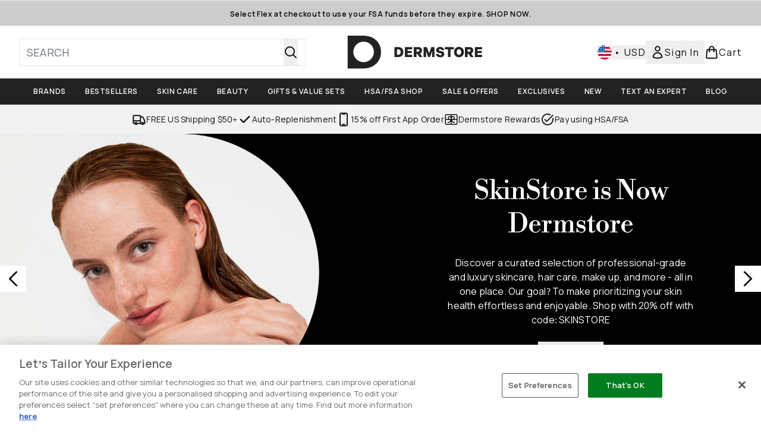

--- FILE ---
content_type: text/css; charset=utf-8
request_url: https://fonts.googleapis.com/css2?family=Libre+Bodoni:ital,wght@0,400..700;1,400..700&display=swap&family=Libre+Bodoni:ital,wght@0,400..700;1,400..700&family=Manrope:wght@200..800&display=swap&text=ABCDEFGHIJKLMNOPQRSTUVWXYZabcdefghijklmnopqrstuvwxyz0123456789.,-%C2%A3%24%E2%82%AC%22%25%26%27%2F%C4%80%C4%81%C3%A1%C3%81%C3%A0%C3%80%C3%A2%C3%82%C3%A4%C3%84%C3%A3%C3%83%C3%A5%C3%85%C3%A6%C3%86%C3%A7%C3%87%C3%A9%C3%89%C3%A8%C3%88%C3%AA%C3%8A%C3%AB%C3%8B%C3%AD%C3%8D%C3%AC%C3%8C%C3%AE%C3%8E%C3%AF%C3%8F%C3%B1%C3%91%C3%B3%C3%93%C3%B2%C3%92%C3%B4%C3%94%C3%B6%C3%96%C3%B5%C3%95%C5%93%C5%92%C3%9F%C3%BA%C3%9A%C3%B9%C3%99%C3%BB%C3%9B%C3%BC%C3%9C
body_size: 1871
content:
@font-face {
  font-family: 'Libre Bodoni';
  font-style: italic;
  font-weight: 400 700;
  font-display: swap;
  src: url(https://fonts.gstatic.com/l/font?kit=[base64]&skey=a47b95c34143db89&v=v9) format('woff2');
}
@font-face {
  font-family: 'Libre Bodoni';
  font-style: normal;
  font-weight: 400 700;
  font-display: swap;
  src: url(https://fonts.gstatic.com/l/font?kit=[base64]&skey=e2985162280c160e&v=v9) format('woff2');
}
@font-face {
  font-family: 'Manrope';
  font-style: normal;
  font-weight: 200 800;
  font-display: swap;
  src: url(https://fonts.gstatic.com/l/font?kit=[base64]&skey=c397ded15edc0853&v=v20) format('woff2');
}
